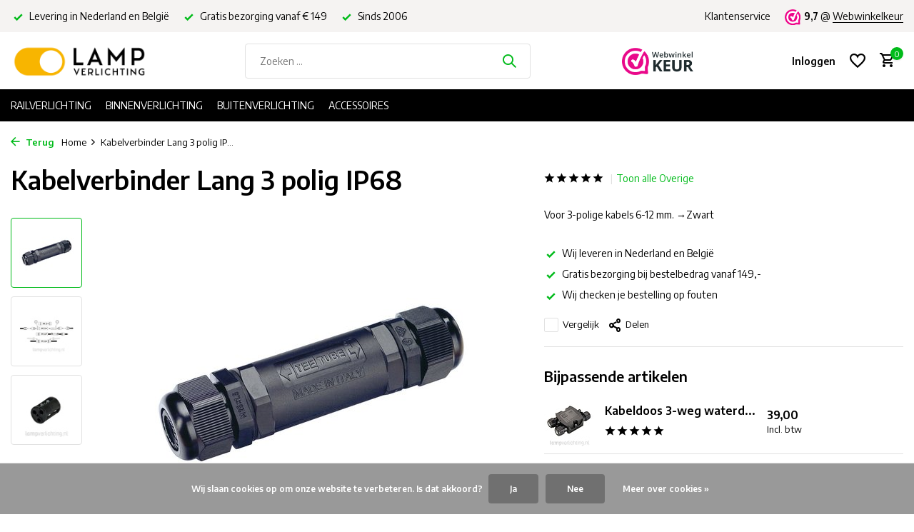

--- FILE ---
content_type: text/html;charset=utf-8
request_url: https://www.lampverlichting.nl/kabelverbinder-lang-3-polig-ip68.html
body_size: 12740
content:
<!DOCTYPE html>
<html lang="nl">
  <head>
        <meta charset="utf-8"/>
<!-- [START] 'blocks/head.rain' -->
<!--

  (c) 2008-2026 Lightspeed Netherlands B.V.
  http://www.lightspeedhq.com
  Generated: 30-01-2026 @ 11:29:23

-->
<link rel="canonical" href="https://www.lampverlichting.nl/kabelverbinder-lang-3-polig-ip68.html"/>
<link rel="alternate" href="https://www.lampverlichting.nl/index.rss" type="application/rss+xml" title="Nieuwe producten"/>
<link href="https://cdn.webshopapp.com/assets/cookielaw.css?2025-02-20" rel="stylesheet" type="text/css"/>
<meta name="robots" content="noodp,noydir"/>
<meta name="google-site-verification" content="ufrfixkHMG5NCymAPV3IkgtpjltzhzOqJSm-_v0-mUQ"/>
<meta property="og:url" content="https://www.lampverlichting.nl/kabelverbinder-lang-3-polig-ip68.html?source=facebook"/>
<meta property="og:site_name" content="LampVerlichting.nl"/>
<meta property="og:title" content="Kabelverbinder Lang 3 polig IP68  - Waterdichte verbinder voor buiten"/>
<meta property="og:description" content="3-polige kabelverbinder ✓ Voor waterdicht koppelen van kabels ✓ Geschikt voor kabels van 6 tot 12 mm ✓ Beschermingsklasse IP68 ✓ Direct leverbaar"/>
<meta property="og:image" content="https://cdn.webshopapp.com/shops/86430/files/324612707/kabelverbinder-lang-3-polig-ip68.jpg"/>
<script src="https://app.dmws.plus/shop-assets/86430/dmws-plus-loader.js?id=7396db1ab319746c7a6f40207d9aafa8"></script>
<!--[if lt IE 9]>
<script src="https://cdn.webshopapp.com/assets/html5shiv.js?2025-02-20"></script>
<![endif]-->
<!-- [END] 'blocks/head.rain' -->
    <title>Kabelverbinder Lang 3 polig IP68  - Waterdichte verbinder voor buiten - LampVerlichting.nl</title>
    <meta name="description" content="3-polige kabelverbinder ✓ Voor waterdicht koppelen van kabels ✓ Geschikt voor kabels van 6 tot 12 mm ✓ Beschermingsklasse IP68 ✓ Direct leverbaar" />
    <meta name="keywords" content="Kabelverbinder, Lang, 3, polig, IP68" />
    <meta http-equiv="X-UA-Compatible" content="IE=edge">
    <meta name="viewport" content="width=device-width, initial-scale=1.0, maximum-scale=5.0, user-scalable=no">
    <meta name="apple-mobile-web-app-capable" content="yes">
    <meta name="apple-mobile-web-app-status-bar-style" content="black">

    <link rel="shortcut icon" href="https://cdn.webshopapp.com/shops/86430/themes/175411/v/2370147/assets/favicon.ico?20240711124801" type="image/x-icon" />
    <link rel="preconnect" href="https://fonts.gstatic.com" />
    <link rel="dns-prefetch" href="https://fonts.gstatic.com">
    <link rel="preconnect" href="https://fonts.googleapis.com">
		<link rel="dns-prefetch" href="https://fonts.googleapis.com">
		<link rel="preconnect" href="https://ajax.googleapis.com">
		<link rel="dns-prefetch" href="https://ajax.googleapis.com">
		<link rel="preconnect" href="https://cdn.webshopapp.com/">
		<link rel="dns-prefetch" href="https://cdn.webshopapp.com/">
    
                        <link rel="preload" href="https://fonts.googleapis.com/css2?family=Encode+Sans:wght@300;400;600&family=Encode+Sans:wght@600&display=swap" as="style" />
    <link rel="preload" href="https://cdn.webshopapp.com/shops/86430/themes/175411/assets/bootstrap-min.css?20260128182935" as="style" />
    <link rel="preload" href="https://cdn.webshopapp.com/shops/86430/themes/175411/assets/owl-carousel-min.css?20260128182935" as="style" />
    <link rel="preload" href="https://cdn.jsdelivr.net/npm/@fancyapps/ui/dist/fancybox.css" as="style" />
    <link rel="preload" href="https://cdn.webshopapp.com/assets/gui-2-0.css?2025-02-20" as="style" />
    <link rel="preload" href="https://cdn.webshopapp.com/assets/gui-responsive-2-0.css?2025-02-20" as="style" />
        	<link rel="preload" href="https://cdn.webshopapp.com/shops/86430/themes/175411/assets/icomoon-medium.ttf?20260128182935" as="font" crossorigin>
        <link rel="preload" href="https://cdn.webshopapp.com/shops/86430/themes/175411/assets/style.css?20260128182935" as="style" />
    <link rel="preload" href="https://cdn.webshopapp.com/shops/86430/themes/175411/assets/custom.css?20260128182935" as="style" />
    
    <script src="https://cdn.webshopapp.com/assets/jquery-1-9-1.js?2025-02-20"></script>
            <link rel="preload" href="https://cdn.webshopapp.com/shops/86430/themes/175411/assets/bootstrap-min.js?20260128182935" as="script">
    <link rel="preload" href="https://cdn.webshopapp.com/assets/gui.js?2025-02-20" as="script">
    <link rel="preload" href="https://cdn.webshopapp.com/assets/gui-responsive-2-0.js?2025-02-20" as="script">
    <link rel="preload" href="https://cdn.webshopapp.com/shops/86430/themes/175411/assets/scripts.js?20260128182935" as="script">
    <link rel="preload" href="https://cdn.webshopapp.com/shops/86430/themes/175411/assets/global.js?20260128182935" as="script">
    
    <meta property="og:title" content="Kabelverbinder Lang 3 polig IP68  - Waterdichte verbinder voor buiten">
<meta property="og:type" content="website"> 
<meta property="og:site_name" content="LampVerlichting.nl">
<meta property="og:url" content="https://www.lampverlichting.nl/">
<meta property="og:image" content="https://cdn.webshopapp.com/shops/86430/files/324612707/1000x1000x2/kabelverbinder-lang-3-polig-ip68.jpg">
<meta name="twitter:title" content="Kabelverbinder Lang 3 polig IP68  - Waterdichte verbinder voor buiten">
<meta name="twitter:description" content="3-polige kabelverbinder ✓ Voor waterdicht koppelen van kabels ✓ Geschikt voor kabels van 6 tot 12 mm ✓ Beschermingsklasse IP68 ✓ Direct leverbaar">
<meta name="twitter:site" content="LampVerlichting.nl">
<meta name="twitter:card" content="https://cdn.webshopapp.com/shops/86430/themes/175411/v/2368802/assets/logo.png?20240708165643">
<meta name="twitter:image" content="https://cdn.webshopapp.com/shops/86430/themes/175411/assets/share-image.jpg?20260128182935">
<script type="application/ld+json">
  [
        {
      "@context": "https://schema.org/",
      "@type": "BreadcrumbList",
      "itemListElement":
      [
        {
          "@type": "ListItem",
          "position": 1,
          "item": {
            "@id": "https://www.lampverlichting.nl/",
            "name": "Home"
          }
        },
                {
          "@type": "ListItem",
          "position": 2,
          "item":	{
            "@id": "https://www.lampverlichting.nl/kabelverbinder-lang-3-polig-ip68.html",
            "name": "Kabelverbinder Lang 3 polig IP68"
          }
        }              ]
    },
            {
      "@context": "https://schema.org/",
      "@type": "Product", 
      "name": "Kabelverbinder Lang 3 polig IP68",
      "url": "https://www.lampverlichting.nl/kabelverbinder-lang-3-polig-ip68.html",
      "productID": "109288616",
            "description": "Voor 3-polige kabels 6-12 mm.<br />
→Zwart",      "image": [
            "https://cdn.webshopapp.com/shops/86430/files/324612707/1500x1500x2/kabelverbinder-lang-3-polig-ip68.jpg",            "https://cdn.webshopapp.com/shops/86430/files/324612707/1500x1500x2/kabelverbinder-lang-3-polig-ip68.jpg",            "https://cdn.webshopapp.com/shops/86430/files/324612707/1500x1500x2/kabelverbinder-lang-3-polig-ip68.jpg"            ],
      "gtin13": "4024163086417",      "mpn": "15.L.228.730",      "sku": "15.L.228.730",      "offers": {
        "@type": "Offer",
        "price": "25.90",
        "url": "https://www.lampverlichting.nl/kabelverbinder-lang-3-polig-ip68.html",
        "priceValidUntil": "2027-01-30",
        "priceCurrency": "EUR",
                "availability": "https://schema.org/InStock",
        "inventoryLevel": "969"
              }
          },
        {
      "@context": "https://schema.org/",
      "@type": "Organization",
      "url": "https://www.lampverlichting.nl/",
      "name": "LampVerlichting.nl",
      "legalName": "LampVerlichting.nl",
      "description": "3-polige kabelverbinder ✓ Voor waterdicht koppelen van kabels ✓ Geschikt voor kabels van 6 tot 12 mm ✓ Beschermingsklasse IP68 ✓ Direct leverbaar",
      "logo": "https://cdn.webshopapp.com/shops/86430/themes/175411/v/2368802/assets/logo.png?20240708165643",
      "image": "https://cdn.webshopapp.com/shops/86430/themes/175411/assets/share-image.jpg?20260128182935",
      "contactPoint": {
        "@type": "ContactPoint",
        "contactType": "Customer service",
        "telephone": ""
      },
      "address": {
        "@type": "PostalAddress",
        "streetAddress": "",
        "addressLocality": "",
        "postalCode": "",
        "addressCountry": "NL"
      }
      ,
      "aggregateRating": {
          "@type": "AggregateRating",
          "bestRating": "5",
          "worstRating": "1",
          "ratingValue": "9,7",
          "reviewCount": "1782",
          "url":"https://www.webwinkelkeur.nl/webshop/LampVerlichting-nl_1221328"
      }
          },
    { 
      "@context": "https://schema.org/", 
      "@type": "WebSite", 
      "url": "https://www.lampverlichting.nl/", 
      "name": "LampVerlichting.nl",
      "description": "3-polige kabelverbinder ✓ Voor waterdicht koppelen van kabels ✓ Geschikt voor kabels van 6 tot 12 mm ✓ Beschermingsklasse IP68 ✓ Direct leverbaar",
      "author": [
        {
          "@type": "Organization",
          "url": "https://www.dmws.nl/",
          "name": "DMWS BV",
          "address": {
            "@type": "PostalAddress",
            "streetAddress": "Wilhelmina plein 25",
            "addressLocality": "Eindhoven",
            "addressRegion": "NB",
            "postalCode": "5611 HG",
            "addressCountry": "NL"
          }
        }
      ]
    }      ]
</script>    
    <link rel="stylesheet" href="https://fonts.googleapis.com/css2?family=Encode+Sans:wght@300;400;600&family=Encode+Sans:wght@600&display=swap" type="text/css">
    <link rel="stylesheet" href="https://cdn.webshopapp.com/shops/86430/themes/175411/assets/bootstrap-min.css?20260128182935" type="text/css">
    <link rel="stylesheet" href="https://cdn.webshopapp.com/shops/86430/themes/175411/assets/owl-carousel-min.css?20260128182935" type="text/css">
    <link rel="stylesheet" href="https://cdn.jsdelivr.net/npm/@fancyapps/ui/dist/fancybox.css" type="text/css">
    <link rel="stylesheet" href="https://cdn.webshopapp.com/assets/gui-2-0.css?2025-02-20" type="text/css">
    <link rel="stylesheet" href="https://cdn.webshopapp.com/assets/gui-responsive-2-0.css?2025-02-20" type="text/css">
    <link rel="stylesheet" href="https://cdn.webshopapp.com/shops/86430/themes/175411/assets/style.css?20260128182935" type="text/css">
    <link rel="stylesheet" href="https://cdn.webshopapp.com/shops/86430/themes/175411/assets/custom.css?20260128182935" type="text/css">
  </head>
  <body>
    <aside id="cart" class="sidebar d-flex cart palette-bg-white"><div class="heading d-none d-sm-block"><i class="icon-x close"></i><h3>Mijn winkelwagen</h3></div><div class="heading d-sm-none palette-bg-accent-light mobile"><i class="icon-x close"></i><h3>Mijn winkelwagen</h3></div><div class="filledCart d-none"><ul class="list-cart list-inline mb-0 scrollbar"></ul><div class="totals-wrap"><p data-cart="total">Totaal (<span class="length">0</span>) producten<span class="amount">0,00</span></p><p data-cart="shipping" class="shipping d-none">Verzendkosten<span class="positive"><b>Gratis</b></span></p><p data-cart="vat">BTW<span>0,00</span></p><p class="free-shipping">Shop nog voor <b class="amount">149,00</b> en je bestelling wordt <b class="positive">Gratis</b> verzonden!</p><p class="total" data-cart="grand-total"><b>Totaalbedrag</b><span class="grey">Incl. btw</span><span><b>0,00</b></span></p></div><div class="continue d-flex align-items-center"><a href="https://www.lampverlichting.nl/cart/" class="button solid cta">BESTELLEN OF WIJZIGEN</a></div></div><p class="emptyCart align-items-center">Je hebt nog geen artikelen in je winkelwagen...</p><div class="bottom d-none d-sm-block"><div class="payments d-flex justify-content-center flex-wrap dmws-payments"><div class="d-flex align-items-center justify-content-center"><img class="lazy" src="https://cdn.webshopapp.com/shops/86430/themes/175411/assets/lazy-preload.jpg?20260128182935" data-src="https://cdn.webshopapp.com/assets/icon-payment-banktransfer.png?2025-02-20" alt="Bank transfer" height="16" width="37" /></div><div class="d-flex align-items-center justify-content-center"><img class="lazy" src="https://cdn.webshopapp.com/shops/86430/themes/175411/assets/lazy-preload.jpg?20260128182935" data-src="https://cdn.webshopapp.com/assets/icon-payment-paypal.png?2025-02-20" alt="PayPal" height="16" width="37" /></div><div class="d-flex align-items-center justify-content-center"><img class="lazy" src="https://cdn.webshopapp.com/shops/86430/themes/175411/assets/lazy-preload.jpg?20260128182935" data-src="https://cdn.webshopapp.com/assets/icon-payment-mistercash.png?2025-02-20" alt="Bancontact" height="16" width="37" /></div><div class="d-flex align-items-center justify-content-center"><img class="lazy" src="https://cdn.webshopapp.com/shops/86430/themes/175411/assets/lazy-preload.jpg?20260128182935" data-src="https://cdn.webshopapp.com/assets/icon-payment-ideal.png?2025-02-20" alt="iDEAL" height="16" width="37" /></div></div></div></aside><aside id="sidereview" class="sidebar d-flex palette-bg-white"><div class="heading d-none d-sm-block"><i class="icon-x close"></i><h3>Schrijf een review voor Kabelverbinder Lang 3 polig IP68</h3></div><div class="heading d-sm-none palette-bg-white"><i class="icon-x close"></i><h3>Schrijf een review voor Kabelverbinder Lang 3 polig IP68</h3></div><form action="https://www.lampverlichting.nl/account/reviewPost/109288616/" method="post" id="form-review"><input type="hidden" name="key" value="3484d3c327943488a8766f7163f1aaf0"><label for="review-form-score">Hoeveel sterren geef je dit product?</label><div class="d-flex align-items-center stars-wrap"><div class="d-flex align-items-center stars"><i class="icon-star active" data-stars="1"></i><i class="icon-star active" data-stars="2"></i><i class="icon-star active" data-stars="3"></i><i class="icon-star active" data-stars="4"></i><i class="icon-star active" data-stars="5"></i></div><span data-message="1" style="display: none;">Slecht</span><span data-message="2" style="display: none;">Matig</span><span data-message="3" style="display: none;">Gemiddeld</span><span data-message="4" style="display: none;">Goed!</span><span data-message="5">Uitstekend!</span></div><select id="review-form-score" name="score"><option value="1">1 Ster</option><option value="2">2 Ster(ren)</option><option value="3">3 Ster(ren)</option><option value="4">4 Ster(ren)</option><option value="5" selected="selected">5 Ster(ren)</option></select><div><label for="review-form-name">Naam *</label><input id="review-form-name" type="text" name="name" value="" required placeholder="Naam"></div><div><label for="review-form-email">E-mail <span>Je e-mailadres wordt niet gepubliceerd</span></label><input id="review-form-email" type="text" name="email" value="" placeholder="E-mail"></div><div><label for="review-form-review">Bericht *</label><textarea id="review-form-review" class="" name="review" required placeholder="Beoordelen"></textarea></div><button type="submit" class="button">Verstuur</button></form></aside><header id="variant-1" class="d-none d-md-block sticky"><div class="topbar palette-bg-light"><div class="container"><div class="row align-items-center justify-content-between"><div class="col-6 col-lg-5 col-xl-6"><div class="usp" data-total="3"><div class="list"><div class="item"><i class="icon-check"></i> Levering in Nederland en België</div><div class="item"><i class="icon-check"></i> Gratis bezorging vanaf € 149</div><div class="item"><i class="icon-check"></i> Sinds 2006</div></div></div></div><div class="col-6 col-lg-7 col-xl-6 d-flex justify-content-end right"><div><a href="/service">Klantenservice</a></div><div class="review-widget"><img class="lazy" src="https://cdn.webshopapp.com/shops/86430/themes/175411/assets/lazy-preload.jpg?20260128182935" data-src="https://cdn.webshopapp.com/shops/86430/themes/175411/v/2470153/assets/review-widget.png?20241108163305" alt="Review Logo" height="22" width="22" /><b>9,7</b><span class="d-none d-lg-inline"> @ <a href="https://www.webwinkelkeur.nl/webshop/LampVerlichting-nl_1221328" target="_blank">Webwinkelkeur</a></span></div></div></div></div></div><div class="sticky"><div class="overlay palette-bg-white"></div><div class="mainbar palette-bg-white"><div class="container"><div class="row align-items-center justify-content-between"><div class="col-12 d-flex align-items-center justify-content-between"><a href="https://www.lampverlichting.nl/" title="LampVerlichting.nl - Railverlichting - Binnenverlichting - Buitenverlichting" class="logo nf"><img src="https://cdn.webshopapp.com/shops/86430/themes/175411/v/2368802/assets/logo.png?20240708165643" alt="LampVerlichting.nl - Railverlichting - Binnenverlichting - Buitenverlichting" width="200" height="50" /></a><form action="https://www.lampverlichting.nl/search/" method="get" role="search" class="formSearch search-form default"><input type="text" name="q" autocomplete="off" value="" aria-label="Zoeken" placeholder="Zoeken ..." /><i class="icon-x"></i><button type="submit" class="search-btn" title="Zoeken"><i class="icon-search"></i></button><div class="search-results palette-bg-white"><div class="heading">Zoekresultaten voor '<span></span>'</div><ul class="list-inline list-results"></ul><ul class="list-inline list-products"></ul><a href="#" class="all">Bekijk alle resultaten</a></div></form><a href="https://www.webwinkelkeur.nl/webshop/LampVerlichting-nl_1221328" class="hallmark" title="Webwinkelkeur" target="_blank" rel="noopener"><img class="lazy" src="https://cdn.webshopapp.com/shops/86430/themes/175411/assets/lazy-preload.jpg?20260128182935" data-src="https://dashboard.webwinkelkeur.nl/banners/67/1221328/1731073823000.png" alt="Webwinkelkeur" title="Webwinkelkeur"  width="100" height="auto" /></a><div class="wrap-cart d-flex align-items-center"><div class="drop-down with-overlay account login"><div class="current"><a href="https://www.lampverlichting.nl/account/login/" aria-label="Mijn account" class="nf"><span class="d-lg-none"><i class="icon-account"></i></span><span class="d-none d-lg-block">Inloggen</span></a></div><div class="drop shadow d-none d-md-block"><ul class="list-inline mb-0"><li><i class="icon-check"></i> Maak een favorieten lijst</li><li><i class="icon-check"></i> Al je facturen op 1 plek</li><li><i class="icon-check"></i> Sla je winkelmandje op</li></ul><div class="d-flex align-items-center justify-content-between"><a href="https://www.lampverlichting.nl/account/login/" class="button">Inloggen</a><span>Nieuw? <a href="https://www.lampverlichting.nl/account/register/">Account aanmaken</a></span></div></div></div><div class="drop-down with-overlay account wishlist"><div class="current"><a href="https://www.lampverlichting.nl/account/login/" aria-label="Verlanglijst" class="nf"><span class="fs0">Verlanglijst</span><i class="icon-wishlist"></i></a></div><div class="drop shadow d-none d-md-block"><h4>Je verlanglijst is leeg..</h4><p>Log in en voeg producten toe door op het <i class="icon-wishlist"></i> icoon te klikken.</p><div class="d-flex align-items-center justify-content-between"><a href="https://www.lampverlichting.nl/account/login/" class="button">Inloggen</a><span>Nieuw? <a href="https://www.lampverlichting.nl/account/register/">Account aanmaken</a></span></div></div></div><a href="https://www.lampverlichting.nl/cart/" class="pos-r cart nf"><i class="icon-cart"></i><span class="count">0</span></a></div></div></div></div></div><div class="menubar palette-bg-black"><div class="container"><div class="row"><div class="col-12"><div class="menu d-none d-md-flex align-items-center default default standard "><ul class="list-inline mb-0"><li class="list-inline-item has-sub"><a href="https://www.lampverlichting.nl/railverlichting/">Railverlichting</a><ul class="sub palette-bg-dark"><li class=""><a href="https://www.lampverlichting.nl/railverlichting/railspots-1-fase/">Railspots 1-Fase</a></li><li class=""><a href="https://www.lampverlichting.nl/railverlichting/rails-1-fase-en-onderdelen/">Rails 1-Fase en onderdelen</a></li><li class=""><a href="https://www.lampverlichting.nl/railverlichting/lux-railspots/">Lux railspots</a></li><li class=""><a href="https://www.lampverlichting.nl/railverlichting/lux-rails-en-onderdelen/">Lux rails en onderdelen</a></li><li class=""><a href="https://www.lampverlichting.nl/railverlichting/railspots-3-fase/">Railspots 3-Fase</a></li><li class=""><a href="https://www.lampverlichting.nl/railverlichting/rails-3-fase-en-onderdelen/">Rails 3-Fase en onderdelen</a></li></ul></li><li class="list-inline-item has-sub"><a href="https://www.lampverlichting.nl/binnenverlichting/">Binnenverlichting</a><ul class="sub palette-bg-dark"><li class=""><a href="https://www.lampverlichting.nl/binnenverlichting/plafond-inbouwspots/">Plafond inbouwspots</a></li><li class=""><a href="https://www.lampverlichting.nl/binnenverlichting/wand-inbouwspots/">Wand inbouwspots</a></li><li class=""><a href="https://www.lampverlichting.nl/binnenverlichting/plafondlampen/">Plafondlampen</a></li><li class=""><a href="https://www.lampverlichting.nl/binnenverlichting/hanglampen/">Hanglampen</a></li><li class=""><a href="https://www.lampverlichting.nl/binnenverlichting/wandlampen/">Wandlampen</a></li><li class=""><a href="https://www.lampverlichting.nl/binnenverlichting/vloerspots/">Vloerspots</a></li><li class=""><a href="https://www.lampverlichting.nl/binnenverlichting/meubelverlichting/">Meubelverlichting</a></li><li class=""><a href="https://www.lampverlichting.nl/binnenverlichting/led-strips/">Led strips</a></li><li class=""><a href="https://www.lampverlichting.nl/binnenverlichting/theaterspots/">Theaterspots</a></li><li class=""><a href="https://www.lampverlichting.nl/binnenverlichting/displayverlichting/">Displayverlichting</a></li><li class=""><a href="https://www.lampverlichting.nl/binnenverlichting/schilderijverlichting/">Schilderijverlichting</a></li><li class=""><a href="https://www.lampverlichting.nl/binnenverlichting/badkamerverlichting/">Badkamerverlichting</a></li><li class=""><a href="https://www.lampverlichting.nl/binnenverlichting/kantoorverlichting/">Kantoorverlichting</a></li><li class=""><a href="https://www.lampverlichting.nl/binnenverlichting/winkelverlichting/">Winkelverlichting</a></li></ul></li><li class="list-inline-item has-sub"><a href="https://www.lampverlichting.nl/buitenverlichting/">Buitenverlichting</a><ul class="sub palette-bg-dark"><li class=""><a href="https://www.lampverlichting.nl/buitenverlichting/wandlampen-buiten/">Wandlampen buiten</a></li><li class=""><a href="https://www.lampverlichting.nl/buitenverlichting/wand-inbouwspots-buiten/">Wand inbouwspots buiten</a></li><li class=""><a href="https://www.lampverlichting.nl/buitenverlichting/staande-buitenlampen/">Staande buitenlampen</a></li><li class=""><a href="https://www.lampverlichting.nl/buitenverlichting/grondspots/">Grondspots</a></li><li class=""><a href="https://www.lampverlichting.nl/buitenverlichting/plafondlampen-buiten/">Plafondlampen buiten</a></li><li class=""><a href="https://www.lampverlichting.nl/buitenverlichting/plafond-inbouwspots-buiten/">Plafond inbouwspots buiten</a></li></ul></li><li class="list-inline-item has-sub"><a href="https://www.lampverlichting.nl/accessoires/">Accessoires</a><ul class="sub palette-bg-dark"><li class=""><a href="https://www.lampverlichting.nl/accessoires/led-lampen/">Led lampen</a></li><li class=""><a href="https://www.lampverlichting.nl/accessoires/led-dimmers/">Led dimmers</a></li><li class=""><a href="https://www.lampverlichting.nl/accessoires/transformatoren/">Transformatoren</a></li><li class=""><a href="https://www.lampverlichting.nl/accessoires/led-drivers/">Led drivers</a></li><li class=""><a href="https://www.lampverlichting.nl/accessoires/led-voedingen/">Led voedingen</a></li><li class=""><a href="https://www.lampverlichting.nl/accessoires/led-rgb-controllers/">Led RGB controllers</a></li><li class=""><a href="https://www.lampverlichting.nl/accessoires/armatuur-onderdelen/">Armatuur onderdelen</a></li><li class=""><a href="https://www.lampverlichting.nl/accessoires/theaterspot-onderdelen/">Theaterspot onderdelen</a></li><li class=""><a href="https://www.lampverlichting.nl/accessoires/overige/">Overige</a></li></ul></li></ul></div></div></div></div></div></div><div class="spacetop"></div></header><header id="mobile-variant-4" class="d-md-none mobile-header sticky"><div class="overlay palette-bg-white"></div><div class="top shadow palette-bg-white"><div class="container"><div class="row"><div class="col-12 d-flex align-items-center justify-content-between"><div class="d-md-none mobile-menu"><i class="icon-menu"></i><div class="menu-wrapper"><div class="d-flex align-items-center justify-content-between heading palette-bg-accent-light"><span>Menu</span><i class="icon-x"></i></div><ul class="list-inline mb-0 palette-bg-white"><li class="categories images"><a href="https://www.lampverlichting.nl/catalog/" data-title="categorieën">Categorieën</a><div class="back">Terug naar <span></span></div><ul><li class="has-sub img"><a href="https://www.lampverlichting.nl/railverlichting/" class="nf" data-title="railverlichting"><img src="https://cdn.webshopapp.com/shops/86430/files/411264928/30x40x3/image.jpg" alt="Railverlichting" height="40" width="30" />Railverlichting<i class="icon-chevron-down"></i></a><ul class="sub"><li class=""><a href="https://www.lampverlichting.nl/railverlichting/railspots-1-fase/" data-title="railspots 1-fase">Railspots 1-Fase</a></li><li class=""><a href="https://www.lampverlichting.nl/railverlichting/rails-1-fase-en-onderdelen/" data-title="rails 1-fase en onderdelen">Rails 1-Fase en onderdelen</a></li><li class=""><a href="https://www.lampverlichting.nl/railverlichting/lux-railspots/" data-title="lux railspots">Lux railspots</a></li><li class=""><a href="https://www.lampverlichting.nl/railverlichting/lux-rails-en-onderdelen/" data-title="lux rails en onderdelen">Lux rails en onderdelen</a></li><li class=""><a href="https://www.lampverlichting.nl/railverlichting/railspots-3-fase/" data-title="railspots 3-fase">Railspots 3-Fase</a></li><li class=""><a href="https://www.lampverlichting.nl/railverlichting/rails-3-fase-en-onderdelen/" data-title="rails 3-fase en onderdelen">Rails 3-Fase en onderdelen</a></li></ul></li><li class="has-sub img"><a href="https://www.lampverlichting.nl/binnenverlichting/" class="nf" data-title="binnenverlichting"><img src="https://cdn.webshopapp.com/shops/86430/files/410721161/30x40x3/image.jpg" alt="Binnenverlichting" height="40" width="30" />Binnenverlichting<i class="icon-chevron-down"></i></a><ul class="sub"><li class=""><a href="https://www.lampverlichting.nl/binnenverlichting/plafond-inbouwspots/" data-title="plafond inbouwspots">Plafond inbouwspots</a></li><li class=""><a href="https://www.lampverlichting.nl/binnenverlichting/wand-inbouwspots/" data-title="wand inbouwspots">Wand inbouwspots</a></li><li class=""><a href="https://www.lampverlichting.nl/binnenverlichting/plafondlampen/" data-title="plafondlampen">Plafondlampen</a></li><li class=""><a href="https://www.lampverlichting.nl/binnenverlichting/hanglampen/" data-title="hanglampen">Hanglampen</a></li><li class=""><a href="https://www.lampverlichting.nl/binnenverlichting/wandlampen/" data-title="wandlampen">Wandlampen</a></li><li class=""><a href="https://www.lampverlichting.nl/binnenverlichting/vloerspots/" data-title="vloerspots">Vloerspots</a></li><li class=""><a href="https://www.lampverlichting.nl/binnenverlichting/meubelverlichting/" data-title="meubelverlichting">Meubelverlichting</a></li><li class=""><a href="https://www.lampverlichting.nl/binnenverlichting/led-strips/" data-title="led strips">Led strips</a></li><li class=""><a href="https://www.lampverlichting.nl/binnenverlichting/theaterspots/" data-title="theaterspots">Theaterspots</a></li><li class=""><a href="https://www.lampverlichting.nl/binnenverlichting/displayverlichting/" data-title="displayverlichting">Displayverlichting</a></li><li class=""><a href="https://www.lampverlichting.nl/binnenverlichting/schilderijverlichting/" data-title="schilderijverlichting">Schilderijverlichting</a></li><li class=""><a href="https://www.lampverlichting.nl/binnenverlichting/badkamerverlichting/" data-title="badkamerverlichting">Badkamerverlichting</a></li><li class=""><a href="https://www.lampverlichting.nl/binnenverlichting/kantoorverlichting/" data-title="kantoorverlichting">Kantoorverlichting</a></li><li class=""><a href="https://www.lampverlichting.nl/binnenverlichting/winkelverlichting/" data-title="winkelverlichting">Winkelverlichting</a></li></ul></li><li class="has-sub img"><a href="https://www.lampverlichting.nl/buitenverlichting/" class="nf" data-title="buitenverlichting"><img src="https://cdn.webshopapp.com/shops/86430/files/411283390/30x40x3/image.jpg" alt="Buitenverlichting" height="40" width="30" />Buitenverlichting<i class="icon-chevron-down"></i></a><ul class="sub"><li class=""><a href="https://www.lampverlichting.nl/buitenverlichting/wandlampen-buiten/" data-title="wandlampen buiten">Wandlampen buiten</a></li><li class=""><a href="https://www.lampverlichting.nl/buitenverlichting/wand-inbouwspots-buiten/" data-title="wand inbouwspots buiten">Wand inbouwspots buiten</a></li><li class=""><a href="https://www.lampverlichting.nl/buitenverlichting/staande-buitenlampen/" data-title="staande buitenlampen">Staande buitenlampen</a></li><li class=""><a href="https://www.lampverlichting.nl/buitenverlichting/grondspots/" data-title="grondspots">Grondspots</a></li><li class=""><a href="https://www.lampverlichting.nl/buitenverlichting/plafondlampen-buiten/" data-title="plafondlampen buiten">Plafondlampen buiten</a></li><li class=""><a href="https://www.lampverlichting.nl/buitenverlichting/plafond-inbouwspots-buiten/" data-title="plafond inbouwspots buiten">Plafond inbouwspots buiten</a></li></ul></li><li class="has-sub img"><a href="https://www.lampverlichting.nl/accessoires/" class="nf" data-title="accessoires"><img src="https://cdn.webshopapp.com/shops/86430/files/411291088/30x40x3/image.jpg" alt="Accessoires" height="40" width="30" />Accessoires<i class="icon-chevron-down"></i></a><ul class="sub"><li class=""><a href="https://www.lampverlichting.nl/accessoires/led-lampen/" data-title="led lampen">Led lampen</a></li><li class=""><a href="https://www.lampverlichting.nl/accessoires/led-dimmers/" data-title="led dimmers">Led dimmers</a></li><li class=""><a href="https://www.lampverlichting.nl/accessoires/transformatoren/" data-title="transformatoren">Transformatoren</a></li><li class=""><a href="https://www.lampverlichting.nl/accessoires/led-drivers/" data-title="led drivers">Led drivers</a></li><li class=""><a href="https://www.lampverlichting.nl/accessoires/led-voedingen/" data-title="led voedingen">Led voedingen</a></li><li class=""><a href="https://www.lampverlichting.nl/accessoires/led-rgb-controllers/" data-title="led rgb controllers">Led RGB controllers</a></li><li class=""><a href="https://www.lampverlichting.nl/accessoires/armatuur-onderdelen/" data-title="armatuur onderdelen">Armatuur onderdelen</a></li><li class=""><a href="https://www.lampverlichting.nl/accessoires/theaterspot-onderdelen/" data-title="theaterspot onderdelen">Theaterspot onderdelen</a></li><li class=""><a href="https://www.lampverlichting.nl/accessoires/overige/" data-title="overige">Overige</a></li></ul></li></ul></li></ul></div></div><a href="https://www.lampverlichting.nl/" title="LampVerlichting.nl - Railverlichting - Binnenverlichting - Buitenverlichting" class="logo nf"><img src="https://cdn.webshopapp.com/shops/86430/themes/175411/v/2368802/assets/logo.png?20240708165643" alt="LampVerlichting.nl - Railverlichting - Binnenverlichting - Buitenverlichting" width="200" height="50" /></a><div class="review-widget"><img class="lazy" src="https://cdn.webshopapp.com/shops/86430/themes/175411/assets/lazy-preload.jpg?20260128182935" data-src="https://cdn.webshopapp.com/shops/86430/themes/175411/v/2470153/assets/review-widget.png?20241108163305" alt="Review Logo" height="22" width="22" /><b>9,7</b><span class="d-none d-lg-inline"> @ <a href="https://www.webwinkelkeur.nl/webshop/LampVerlichting-nl_1221328" target="_blank">Webwinkelkeur</a></span></div><div class="wrap-cart d-flex align-items-center"><div class="drop-down with-overlay account login"><div class="current"><a href="https://www.lampverlichting.nl/account/login/" aria-label="Mijn account" class="nf"><span class="d-lg-none"><i class="icon-account"></i></span><span class="d-none d-lg-block">Inloggen</span></a></div><div class="drop shadow d-none d-md-block"><ul class="list-inline mb-0"><li><i class="icon-check"></i> Maak een favorieten lijst</li><li><i class="icon-check"></i> Al je facturen op 1 plek</li><li><i class="icon-check"></i> Sla je winkelmandje op</li></ul><div class="d-flex align-items-center justify-content-between"><a href="https://www.lampverlichting.nl/account/login/" class="button">Inloggen</a><span>Nieuw? <a href="https://www.lampverlichting.nl/account/register/">Account aanmaken</a></span></div></div></div><div class="drop-down with-overlay account wishlist"><div class="current"><a href="https://www.lampverlichting.nl/account/login/" aria-label="Verlanglijst" class="nf"><span class="fs0">Verlanglijst</span><i class="icon-wishlist"></i></a></div><div class="drop shadow d-none d-md-block"><h4>Je verlanglijst is leeg..</h4><p>Log in en voeg producten toe door op het <i class="icon-wishlist"></i> icoon te klikken.</p><div class="d-flex align-items-center justify-content-between"><a href="https://www.lampverlichting.nl/account/login/" class="button">Inloggen</a><span>Nieuw? <a href="https://www.lampverlichting.nl/account/register/">Account aanmaken</a></span></div></div></div><a href="https://www.lampverlichting.nl/cart/" class="pos-r cart nf"><i class="icon-cart"></i><span class="count">0</span></a></div></div></div></div></div><div class="sub palette-bg-white shadow"><div class="container"><div class="row align-items-center justify-content-between"><div class="col-12"><div class="search-m big"></div><div class="usp" data-total="3"><div class="list"><div class="item"><i class="icon-check"></i> Levering in Nederland en België</div><div class="item"><i class="icon-check"></i> Gratis bezorging vanaf € 149</div><div class="item"><i class="icon-check"></i> Sinds 2006</div></div></div></div></div></div></div></header><nav class="breadcrumbs"><div class="container"><div class="row"><div class="col-12"><ol class="d-flex align-items-center flex-wrap"><li class="accent"><a href="javascript: history.go(-1)"><i class="icon-arrow"></i> Terug</a></li><li class="item icon"><a href="https://www.lampverlichting.nl/">Home <i class="icon-chevron-down"></i></a></li><li class="item">Kabelverbinder Lang 3 polig IP...</li></ol></div></div></div></nav><div class="popup custom images"><div class="container"><div class="wrap d-flex"><i class="icon-x"></i><div class="content"><div class="slider owl-carousel dots"><div class="image d-flex align-items-center justify-content-center"><img 
                   alt="Kabelverbinder Lang 3 polig IP68"
                   title="Kabelverbinder Lang 3 polig IP68"
                   class="lazy owl-lazy"
                   src="https://cdn.webshopapp.com/shops/86430/themes/175411/assets/lazy-preload.jpg?20260128182935"
                   data-src="https://cdn.webshopapp.com/shops/86430/files/324612707/1280x1000x3/kabelverbinder-lang-3-polig-ip68.jpg"
                   data-srcset="https://cdn.webshopapp.com/shops/86430/files/324612707/1280x1000x3/kabelverbinder-lang-3-polig-ip68.jpg 1x, https://cdn.webshopapp.com/shops/86430/files/324612707/2560x2000x3/kabelverbinder-lang-3-polig-ip68.jpg 2x"
                   data-sizes="1280w"
                   width="1280"
                   height="1000"
                 /></div><div class="image d-flex align-items-center justify-content-center"><img 
                   alt="Kabelverbinder Lang 3 polig IP68"
                   title="Kabelverbinder Lang 3 polig IP68"
                   class="lazy owl-lazy"
                   src="https://cdn.webshopapp.com/shops/86430/themes/175411/assets/lazy-preload.jpg?20260128182935"
                   data-src="https://cdn.webshopapp.com/shops/86430/files/432896945/1280x1000x3/kabelverbinder-lang-3-polig-ip68.jpg"
                   data-srcset="https://cdn.webshopapp.com/shops/86430/files/432896945/1280x1000x3/kabelverbinder-lang-3-polig-ip68.jpg 1x, https://cdn.webshopapp.com/shops/86430/files/432896945/2560x2000x3/kabelverbinder-lang-3-polig-ip68.jpg 2x"
                   data-sizes="1280w"
                   width="1280"
                   height="1000"
                 /></div><div class="image d-flex align-items-center justify-content-center"><img 
                   alt="Kabelverbinder Lang 3 polig IP68"
                   title="Kabelverbinder Lang 3 polig IP68"
                   class="lazy owl-lazy"
                   src="https://cdn.webshopapp.com/shops/86430/themes/175411/assets/lazy-preload.jpg?20260128182935"
                   data-src="https://cdn.webshopapp.com/shops/86430/files/324612392/1280x1000x3/kabelverbinder-lang-3-polig-ip68.jpg"
                   data-srcset="https://cdn.webshopapp.com/shops/86430/files/324612392/1280x1000x3/kabelverbinder-lang-3-polig-ip68.jpg 1x, https://cdn.webshopapp.com/shops/86430/files/324612392/2560x2000x3/kabelverbinder-lang-3-polig-ip68.jpg 2x"
                   data-sizes="1280w"
                   width="1280"
                   height="1000"
                 /></div></div><h3>Kabelverbinder Lang 3 polig IP68</h3><div class="link"><i class="icon-arrow"></i> Terug naar Product</div></div></div></div></div><article id="product"><div class="container"><div class="row content"><div class="col-12 col-md-6 col-lg-7"><h1 class="h1">Kabelverbinder Lang 3 polig IP68</h1><div class="images d-flex fullwidth"><div class="thumbs d-none d-md-block"><div class="wrap"><div class="owl-carousel"><div class="item"><img 
                       alt="Kabelverbinder Lang 3 polig IP68"
                       title="Kabelverbinder Lang 3 polig IP68"
                       class="lazy owl-lazy"
                       src="https://cdn.webshopapp.com/shops/86430/themes/175411/assets/lazy-preload.jpg?20260128182935"
                       data-src="https://cdn.webshopapp.com/shops/86430/files/324612707/78x78x2/kabelverbinder-lang-3-polig-ip68.jpg"
                       data-srcset="https://cdn.webshopapp.com/shops/86430/files/324612707/78x78x2/kabelverbinder-lang-3-polig-ip68.jpg 1x, https://cdn.webshopapp.com/shops/86430/files/324612707/156x156x2/kabelverbinder-lang-3-polig-ip68.jpg 2x"
                       data-sizes="78w"
                       width="78"
                       height="78"
                     /></div><div class="item"><img 
                       alt="Kabelverbinder Lang 3 polig IP68"
                       title="Kabelverbinder Lang 3 polig IP68"
                       class="lazy owl-lazy"
                       src="https://cdn.webshopapp.com/shops/86430/themes/175411/assets/lazy-preload.jpg?20260128182935"
                       data-src="https://cdn.webshopapp.com/shops/86430/files/432896945/78x78x2/kabelverbinder-lang-3-polig-ip68.jpg"
                       data-srcset="https://cdn.webshopapp.com/shops/86430/files/432896945/78x78x2/kabelverbinder-lang-3-polig-ip68.jpg 1x, https://cdn.webshopapp.com/shops/86430/files/432896945/156x156x2/kabelverbinder-lang-3-polig-ip68.jpg 2x"
                       data-sizes="78w"
                       width="78"
                       height="78"
                     /></div><div class="item"><img 
                       alt="Kabelverbinder Lang 3 polig IP68"
                       title="Kabelverbinder Lang 3 polig IP68"
                       class="lazy owl-lazy"
                       src="https://cdn.webshopapp.com/shops/86430/themes/175411/assets/lazy-preload.jpg?20260128182935"
                       data-src="https://cdn.webshopapp.com/shops/86430/files/324612392/78x78x2/kabelverbinder-lang-3-polig-ip68.jpg"
                       data-srcset="https://cdn.webshopapp.com/shops/86430/files/324612392/78x78x2/kabelverbinder-lang-3-polig-ip68.jpg 1x, https://cdn.webshopapp.com/shops/86430/files/324612392/156x156x2/kabelverbinder-lang-3-polig-ip68.jpg 2x"
                       data-sizes="78w"
                       width="78"
                       height="78"
                     /></div></div></div></div><div class="images-wrap"><div class="slider owl-carousel dots"><div class="image d-flex align-items-center justify-content-center"><img 
                       alt="Kabelverbinder Lang 3 polig IP68"
                       title="Kabelverbinder Lang 3 polig IP68"
                       class="lazy owl-lazy"
                       src="https://cdn.webshopapp.com/shops/86430/themes/175411/assets/lazy-preload.jpg?20260128182935"
                       data-src="https://cdn.webshopapp.com/shops/86430/files/324612707/600x465x3/kabelverbinder-lang-3-polig-ip68.jpg"
                       data-srcset="https://cdn.webshopapp.com/shops/86430/files/324612707/600x465x3/kabelverbinder-lang-3-polig-ip68.jpg 1x, https://cdn.webshopapp.com/shops/86430/files/324612707/1200x930x3/kabelverbinder-lang-3-polig-ip68.jpg 2x"
                       data-sizes="600w"
                       width="600"
                       height="465"
                     /></div><div class="image d-flex align-items-center justify-content-center"><img 
                       alt="Kabelverbinder Lang 3 polig IP68"
                       title="Kabelverbinder Lang 3 polig IP68"
                       class="lazy owl-lazy"
                       src="https://cdn.webshopapp.com/shops/86430/themes/175411/assets/lazy-preload.jpg?20260128182935"
                       data-src="https://cdn.webshopapp.com/shops/86430/files/432896945/600x465x3/kabelverbinder-lang-3-polig-ip68.jpg"
                       data-srcset="https://cdn.webshopapp.com/shops/86430/files/432896945/600x465x3/kabelverbinder-lang-3-polig-ip68.jpg 1x, https://cdn.webshopapp.com/shops/86430/files/432896945/1200x930x3/kabelverbinder-lang-3-polig-ip68.jpg 2x"
                       data-sizes="600w"
                       width="600"
                       height="465"
                     /></div><div class="image d-flex align-items-center justify-content-center"><img 
                       alt="Kabelverbinder Lang 3 polig IP68"
                       title="Kabelverbinder Lang 3 polig IP68"
                       class="lazy owl-lazy"
                       src="https://cdn.webshopapp.com/shops/86430/themes/175411/assets/lazy-preload.jpg?20260128182935"
                       data-src="https://cdn.webshopapp.com/shops/86430/files/324612392/600x465x3/kabelverbinder-lang-3-polig-ip68.jpg"
                       data-srcset="https://cdn.webshopapp.com/shops/86430/files/324612392/600x465x3/kabelverbinder-lang-3-polig-ip68.jpg 1x, https://cdn.webshopapp.com/shops/86430/files/324612392/1200x930x3/kabelverbinder-lang-3-polig-ip68.jpg 2x"
                       data-sizes="600w"
                       width="600"
                       height="465"
                     /></div></div></div></div><div class="tabs d-none d-md-block"><ul class="d-none d-md-flex align-items-center flex-wrap nav"><li><a href="#description" class="active">Productomschrijving</a></li><li><a href="#specs">Specificaties</a></li><li class="review"><a href="#reviews">Reviews</a></li></ul><div id="description" class="description"><b class="d-md-none">Productomschrijving<i class="icon-chevron-down d-md-none"></i></b><div class="main"><ul><li>3-polige kabelverbinder voor het waterdicht koppelen van kabels</li><li>Voor kabels met doorsnede 6 tot 12 mm<br /><br /></li></ul><h3>Technische informatie</h3><p>Totaal: L=12,2cm  Ø=2,7cm <br />Kabeldikte buitenzijde: minimaal 5mm / maximaal 13mm <br />Koperdraaddikte: maximaal 3,5mm² <br />Materiaal: kunststof (zwart) <br />Uitvoering: 3-polig <br />Geen giethars nodig <br />Beschermingsklasse: II-IP68 <br />Productgewicht: 0,05 kg<br /><br /></p><h3>Vragen</h3><p>Neem gerust contact met ons op als je vragen hebt over deze Kabelverbinder 3-polig IP68.<br /><br /></p><p><a title="Stel je vraag over Kabelverbinder 3-polig IP68" href="/service/lichtadvies/"><img src="https://static.webshopapp.com/shops/086430/files/178468136/vraag-advies.jpg" alt="Stel je vraag over Kabelverbinder 3-polig IP68" width="170" height="40" /></a></p></div></div><div id="specs" class="specs dmws-specs"><h3>Specificaties<i class="icon-chevron-down d-md-none"></i></h3><div><dl><div><dt>Artikelnummer
                        <dd>15.L.228.730</dd></div></dl></div></div></div></div><div class="col-12 col-md-6 col-lg-5 sidebar"><div class="column-wrap sticky"><div class="meta d-flex align-items-center flex-wrap"><a href="#reviews" class="d-flex"><div class="stars"><i class="icon-star"></i><i class="icon-star"></i><i class="icon-star"></i><i class="icon-star"></i><i class="icon-star"></i></div></a><a href="https://www.lampverlichting.nl/accessoires/overige/" class="link">Toon alle Overige</a></div><div class="d-md-none"><div class="price"><div class="d-flex align-items-center flex-wrap"><span class="current">25,90</span><div class="stock instock">
                                                Op voorraad
                                          </div></div><div class="vat">Incl. btw</div></div><b class="delivery">Levertijd 1 - 2 dagen</b></div><div class="short-desc">Voor 3-polige kabels 6-12 mm.
→Zwart</div><form action="https://www.lampverlichting.nl/cart/add/220993990/" id="product_configure_form" method="post" class="openCart custom"><input type="hidden" name="bundle_id" id="product_configure_bundle_id" value=""><div class="price d-none d-md-block"><div class="d-flex align-items-center flex-wrap"><span class="current">25,90</span><div class="stock instock">
                                                              Op voorraad
							                                          </div></div><div class="vat">Incl. btw</div></div><b class="delivery d-none d-md-block">Levertijd 1 - 2 dagen</b><div class="volume-discount"><b>Volume voordeel:</b><ul class="d-flex flex-wrap justify-content-between"><li>Koop 5 voor <b>24,61</b> per stuk en bespaar <span>-5%</span></li></ul></div><div class="actions d-flex align-items-center"><label class="d-none" for="qty-109288616">Aantal</label><input type="number" name="quantity" data-field="quantity" value="1" min="1" id="qty-109288616" /><a href="javascript:;" onclick="$('#product_configure_form').submit();" class="button cta solid" aria-label="IN WINKELWAGEN">IN WINKELWAGEN</a><a href="https://www.lampverlichting.nl/account/login/" class="add-to-wishlist" aria-label="Verlanglijst"><i class="icon-wishlist"></i></a></div></form><div class="usps"><ul><li><a href="service/shipping-returns"><i class="icon-check"></i>Wij leveren in Nederland en België</a></li><li><a href="service/shipping-returns"><i class="icon-check"></i>Gratis bezorging bij bestelbedrag vanaf 149,-</a></li><li><a href="service/bestelling-check"><i class="icon-check"></i>Wij checken je bestelling op fouten</a></li></ul></div><div class="d-flex align-items-center"><div class="check"><label for="add-compare-109288616" class="compare d-flex align-center"><input class="compare-check" id="add-compare-109288616" type="checkbox" value="" data-add-url="https://www.lampverlichting.nl/compare/add/220993990/" data-del-url="https://www.lampverlichting.nl/compare/delete/220993990/" data-id="109288616" ><span class="checkmark"></span><i class="icon-check"></i> Vergelijk
        </label></div><div class="share"><ul class="d-flex align-items-center"><li class="mail"><a href="/cdn-cgi/l/email-protection#[base64]"><i class="icon-email"></i></a></li><li class="fb"><a onclick="return !window.open(this.href,'Kabelverbinder Lang 3 polig IP68', 'width=500,height=500')" target="_blank" rel="noopener" href="https://www.facebook.com/sharer/sharer.php?u=https://www.lampverlichting.nl/kabelverbinder-lang-3-polig-ip68.html"><i class="icon-facebook"></i></a></li><li class="tw"><a onclick="return !window.open(this.href,'Kabelverbinder Lang 3 polig IP68', 'width=500,height=500')" target="_blank" rel="noopener" href="https://twitter.com/home?status=https://www.lampverlichting.nl/kabelverbinder-lang-3-polig-ip68.html"><i class="icon-twitter"></i></a></li><li class="whatsapp"><a href="https://api.whatsapp.com/send?text=Kabelverbinder Lang 3 polig IP68%3A+https://www.lampverlichting.nl/kabelverbinder-lang-3-polig-ip68.html" target="_blank" rel="noopener"><i class="icon-whatsapp"></i></a></li><li class="pinterest"><a onclick="return !window.open(this.href,'Kabelverbinder Lang 3 polig IP68', 'width=500,height=500')" target="_blank" rel="noopener" href="https://pinterest.com/pin/create/button/?url=https://www.lampverlichting.nl/kabelverbinder-lang-3-polig-ip68.html&description=Voor 3-polige kabels 6-12 mm.<br />
→Zwart"><i class="icon-pinterest"></i></a></li></ul><div class="text d-flex align-items-center"><i class="icon-share"></i> Delen</div></div></div><div class="related"><h3>Bijpassende artikelen</h3><ul><li class="d-flex align-items-center"><a href="https://www.lampverlichting.nl/kabeldoos-3-weg-waterdicht-ip68.html" class="nf" aria-label="Bekijken Kabeldoos 3-weg waterdicht IP68"><img 
                   alt="Kabeldoos 3-weg waterdicht IP68"
                   title="Kabeldoos 3-weg waterdicht IP68"
                   class="lazy"
                   src="https://cdn.webshopapp.com/shops/86430/themes/175411/assets/lazy-preload.jpg?20260128182935"
                   data-src="https://cdn.webshopapp.com/shops/86430/files/64579494/85x70x3/kabeldoos-3-weg-waterdicht-ip68.jpg"
                   data-srcset="https://cdn.webshopapp.com/shops/86430/files/64579494/85x70x3/kabeldoos-3-weg-waterdicht-ip68.jpg 1x, https://cdn.webshopapp.com/shops/86430/files/64579494/170x140x3/kabeldoos-3-weg-waterdicht-ip68.jpg 2x"
                   data-sizes="85w"
                   width="85"
                   height="70"
                 /></a><div><h4><a href="https://www.lampverlichting.nl/kabeldoos-3-weg-waterdicht-ip68.html">Kabeldoos 3-weg waterd...</a></h4><div class="stars"><i class="icon-star"></i><i class="icon-star"></i><i class="icon-star"></i><i class="icon-star"></i><i class="icon-star"></i></div></div><div class="d-flex align-items-center justify-content-between right"><div class="price"><span class="h4">39,00</span><div class="vat">Incl. btw</div></div><form action="https://www.lampverlichting.nl/cart/add/50397988/" id="product_configure_form_28119002" method="post"><a href="javascript:;" class="button cta solid align-items-center" aria-label="IN WINKELWAGEN"><i class="icon-addtocart"></i></a></form></div></li></ul></div></div></div></div><div class="row"><div class="col-12 section reviews" id="reviews"><h3>Reviews<i class="icon-chevron-down d-md-none"></i></h3><div class="rating d-flex align-items-center"><div class="stars"><i class="icon-star"></i><i class="icon-star"></i><i class="icon-star"></i><i class="icon-star"></i><i class="icon-star"></i></div><span><strong>0</strong> / <sup>5</sup><span>Gebaseerd op 0 beoordelingen</span></span></div><div class="reviews-wrap"><p>Er zijn nog geen reviews geschreven over dit product..</p></div><a href="javascript:;" class="button create-review">Schrijf een productreview</a></div></div><div class="row"><div class="col-12 tags"><h3>Tags</h3><ul class="d-flex flex-wrap"><li><a href="https://www.lampverlichting.nl/tags/kabelmoffen/">kabelmoffen</a></li><li><a href="https://www.lampverlichting.nl/tags/kabelverbinders/">kabelverbinders</a></li></ul></div></div></div></article><article class="lastviewed"><div class="container"><div class="d-flex justify-content-between pos-r"><h4 class="h3">Eerder bekeken</h4></div><div class="row slider-recent-products scrollbar"><div class="product col-6 col-md-4 col-lg-3  variant-2" data-url="https://www.lampverlichting.nl/kabelverbinder-lang-3-polig-ip68.html"><div class="wrap d-flex flex-column"><a href="https://www.lampverlichting.nl/account/" class="add-to-wishlist" aria-label="Verlanglijst"><i class="icon-wishlist"></i></a><div class="image-wrap d-flex justify-content-center"><a href="https://www.lampverlichting.nl/kabelverbinder-lang-3-polig-ip68.html" title="Kabelverbinder Lang 3 polig IP68" class="nf"><img 
             alt="Kabelverbinder Lang 3 polig IP68"
             title="Kabelverbinder Lang 3 polig IP68"
             class="lazy"
             src="https://cdn.webshopapp.com/shops/86430/themes/175411/assets/lazy-preload.jpg?20260128182935"
             data-src="https://cdn.webshopapp.com/shops/86430/files/324612707/285x255x2/kabelverbinder-lang-3-polig-ip68.jpg"
             data-srcset="https://cdn.webshopapp.com/shops/86430/files/324612707/285x255x2/kabelverbinder-lang-3-polig-ip68.jpg 1x, https://cdn.webshopapp.com/shops/86430/files/324612707/570x510x2/kabelverbinder-lang-3-polig-ip68.jpg 2x"
             data-sizes="285w"
             width="285"
             height="255"
             data-fill="2"
           /></a></div><a href="https://www.lampverlichting.nl/kabelverbinder-lang-3-polig-ip68.html" title="Kabelverbinder Lang 3 polig IP68" class="h4">Kabelverbinder Lang 3 polig IP68</a><div class="meta d-flex"><div class="stars"><i class="icon-star"></i><i class="icon-star"></i><i class="icon-star"></i><i class="icon-star"></i><i class="icon-star"></i></div><div class="check"><label for="add-compare-109288616" class="compare d-flex align-center"><input class="compare-check" id="add-compare-109288616" type="checkbox" value="" data-add-url="https://www.lampverlichting.nl/compare/add/220993990/" data-del-url="https://www.lampverlichting.nl/compare/delete/220993990/" data-id="109288616" ><span class="checkmark"></span><i class="icon-check"></i> Vergelijk
            </label></div></div><p>Voor 3-polige kabels 6-12 mm.
→Zwart</p><div class="data d-flex"><div class="prices d-flex flex-wrap align-items-center"><span class="price">25,90 </span><span class="vat">Incl. btw</span></div></div></div></div></div></div></article><footer id="footer"><div class="footer-top palette-bg-light"><div class="container"><div class="row"><div class="col-6 col-md-3 image"><img class="lazy" src="https://cdn.webshopapp.com/shops/86430/themes/175411/assets/lazy-preload.jpg?20260128182935" data-src="https://cdn.webshopapp.com/shops/86430/themes/175411/v/2369950/assets/service-image.png?20240709172837" alt="LampVerlichting.nl Service" height="270" width="320" /></div><div class="col-6 col-md-3"><div class="h4">Onze klantenservice</div><p>Is er voor jou!</p></div><div class="col-12 col-sm-6 col-md-3"><div class="h4">Klanten waarderen ons!</div><div class="review-widget big d-flex align-items-center text-left"><span class="score">9,7<img class="lazy" src="https://cdn.webshopapp.com/shops/86430/themes/175411/assets/lazy-preload.jpg?20260128182935" data-src="https://cdn.webshopapp.com/shops/86430/themes/175411/v/2470153/assets/review-widget.png?20241108163305" alt="Review Logo" /></span><span>Wij scoren een <b>9,7</b> op <a target="_blank" href="https://www.webwinkelkeur.nl/webshop/LampVerlichting-nl_1221328">Webwinkelkeur</a></span></div></div><div class="col-12 col-sm-6 col-md-3"><div class="h4">Volg ons op</div><div class="d-flex socials"><a href="https://www.facebook.com/lampverlichting" target="_blank" rel="noopener" aria-label="Facebook"><i class="icon-facebook"></i></a><a href="https://x.com/lampverlichting" target="_blank" rel="noopener" aria-label="Twitter"><i class="icon-twitter"></i></a><a href="https://www.instagram.com/lampverlichting" target="_blank" rel="noopener" aria-label="Instagram"><i class="icon-instagram"></i></a><a href="https://www.pinterest.com/lampverlichting" target="_blank" rel="noopener" aria-label="Pinterest"><i class="icon-pinterest"></i></a><a href="https://www.youtube.com/@lampverlichting" target="_blank" rel="noopener" aria-label="Youtube"><i class="icon-youtube"></i></a></div></div></div></div></div><div class="footer-wrap palette-bg-white"><div class="container"><div class="row"><div class="col-12 col-md-3"><div class="h4">Klantenservice<i class="icon-chevron-down d-md-none"></i></div><ul class="list-inline"><li><a href="https://www.lampverlichting.nl/service/" title="Contact &amp; veelgestelde vragen" >Contact &amp; veelgestelde vragen</a></li><li><a href="https://www.lampverlichting.nl/service/shipping-returns/" title="Verzendkosten" >Verzendkosten</a></li><li><a href="https://www.lampverlichting.nl/service/payment-methods/" title="Betaalmogelijkheden" >Betaalmogelijkheden</a></li><li><a href="https://www.lampverlichting.nl/service/levertijd/" title="Levertijd" >Levertijd</a></li><li><a href="https://www.lampverlichting.nl/service/retourneren/" title="Retourneren" >Retourneren</a></li><li><a href="https://www.lampverlichting.nl/service/zakelijk-bestellen/" title="Zakelijk bestellen" >Zakelijk bestellen</a></li><li><a href="https://www.lampverlichting.nl/service/technische-informatie/" title="Technische informatie" >Technische informatie</a></li><li><a href="https://www.lampverlichting.nl/service/lichtadvies/" title="Lichtadvies" >Lichtadvies</a></li><li><a href="https://www.lampverlichting.nl/service/bestelling-check/" title="Bestelling-check" >Bestelling-check</a></li><li><a href="https://www.lampverlichting.nl/service/about/" title="Over ons" >Over ons</a></li><li><a href="https://www.lampverlichting.nl/service/general-terms-conditions/" title="Algemene voorwaarden" >Algemene voorwaarden</a></li><li><a href="https://www.lampverlichting.nl/service/privacy-policy/" title="Privacybeleid &amp; cookiegebruik" >Privacybeleid &amp; cookiegebruik</a></li><li><a href="https://www.lampverlichting.nl/service/klachten/" title="Klachten" >Klachten</a></li><li><a href="https://www.lampverlichting.nl/service/disclaimer/" title="Disclaimer" >Disclaimer</a></li><li><a href="https://www.lampverlichting.nl/sitemap/" title="Sitemap" >Sitemap</a></li></ul></div><div class="col-12 col-md-3"><div class="h4">Mijn account<i class="icon-chevron-down d-md-none"></i></div><ul class="list-inline"><li><a href="https://www.lampverlichting.nl/account/" title="Account aanmaken">Account aanmaken</a></li><li><a href="https://www.lampverlichting.nl/account/orders/" title="Mijn bestellingen">Mijn bestellingen</a></li><li><a href="https://www.lampverlichting.nl/account/wishlist/" title="Mijn verlanglijst">Mijn verlanglijst</a></li><li><a href="https://www.lampverlichting.nl/compare/">Vergelijk producten</a></li></ul></div><div class="col-12 col-md-3 information"><div class="h4">Informatie<i class="icon-chevron-down d-md-none"></i></div><ul class="list-inline"><li><a href="https://www.lampverlichting.nl/service/reviews/" title="Reviews">Reviews</a></li><li><a href="https://www.lampverlichting.nl/service/links/" title="Links">Links</a></li><li><a href="https://www.lampverlichting.nl/tags/" title="Tags">Tags</a></li></ul></div><div class="col-12 col-md-3"><div class="h4">Keurmerken</div><div><div class="hallmarks d-flex align-items-center"><a href="https://www.webwinkelkeur.nl/webshop/LampVerlichting-nl_1221328" title="Webwinkelkeur" target="_blank" rel="noopener"><img class="lazy" src="https://cdn.webshopapp.com/shops/86430/themes/175411/assets/lazy-preload.jpg?20260128182935" data-src="https://dashboard.webwinkelkeur.nl/banners/67/1221328/1731073823000.png" alt="Webwinkelkeur" title="Webwinkelkeur"  width="45" height="45" /></a></div><p>Lid van Webwinkel Keur</p></div></div></div><hr class="full-width" /></div><div class="copyright-payment"><div class="container"><div class="row align-items-center"><div class="col-12 col-md-4 d-flex align-items-center"><img class="lazy small-logo" src="https://cdn.webshopapp.com/shops/86430/themes/175411/assets/lazy-preload.jpg?20260128182935" data-src="https://cdn.webshopapp.com/shops/86430/themes/175411/v/2370148/assets/logo-footer.png?20240711124930" alt="Copyright logo" height="30" width="30" /><p class="copy dmws-copyright">© 2026 LampVerlichting.nl - Theme By <a href="https://www.dmws.nl/lightspeed-themes" target="_blank" rel="noopener">DMWS</a> x <a href="https://plus.dmws.nl/" title="Upgrade your theme with Plus+ for Lightspeed" target="_blank" rel="noopener">Plus+</a><a href="https://www.lampverlichting.nl/rss/" class="rss">RSS-feed</a></p></div><div class="col-4 text-center d-none d-md-block"><div class="review-widget big d-flex align-items-center text-left"><span class="score">9,7<img class="lazy" src="https://cdn.webshopapp.com/shops/86430/themes/175411/assets/lazy-preload.jpg?20260128182935" data-src="https://cdn.webshopapp.com/shops/86430/themes/175411/v/2470153/assets/review-widget.png?20241108163305" alt="Review Logo" /></span><span>Wij scoren een <b>9,7</b> op <a target="_blank" href="https://www.webwinkelkeur.nl/webshop/LampVerlichting-nl_1221328">Webwinkelkeur</a></span></div></div><div class="col-12 col-md-4"><div class="payments d-flex justify-content-center flex-wrap dmws-payments"><div class="d-flex align-items-center justify-content-center"><img class="lazy" src="https://cdn.webshopapp.com/shops/86430/themes/175411/assets/lazy-preload.jpg?20260128182935" data-src="https://cdn.webshopapp.com/assets/icon-payment-banktransfer.png?2025-02-20" alt="Bank transfer" height="16" width="37" /></div><div class="d-flex align-items-center justify-content-center"><img class="lazy" src="https://cdn.webshopapp.com/shops/86430/themes/175411/assets/lazy-preload.jpg?20260128182935" data-src="https://cdn.webshopapp.com/assets/icon-payment-paypal.png?2025-02-20" alt="PayPal" height="16" width="37" /></div><div class="d-flex align-items-center justify-content-center"><img class="lazy" src="https://cdn.webshopapp.com/shops/86430/themes/175411/assets/lazy-preload.jpg?20260128182935" data-src="https://cdn.webshopapp.com/assets/icon-payment-mistercash.png?2025-02-20" alt="Bancontact" height="16" width="37" /></div><div class="d-flex align-items-center justify-content-center"><img class="lazy" src="https://cdn.webshopapp.com/shops/86430/themes/175411/assets/lazy-preload.jpg?20260128182935" data-src="https://cdn.webshopapp.com/assets/icon-payment-ideal.png?2025-02-20" alt="iDEAL" height="16" width="37" /></div></div></div></div></div></div></div></footer><script data-cfasync="false" src="/cdn-cgi/scripts/5c5dd728/cloudflare-static/email-decode.min.js"></script><script>
  var baseUrl = 'https://www.lampverlichting.nl/';
  var baseDomain = '.lampverlichting.nl';
  var shopId = 86430;
  var collectionUrl = 'https://www.lampverlichting.nl/collection/';
  var cartURL = 'https://www.lampverlichting.nl/cart/';
  var cartAdd = 'https://www.lampverlichting.nl/cart/add/';
  var cartDelete = 'https://www.lampverlichting.nl/cart/delete/';
  var loginUrl = 'https://www.lampverlichting.nl/account/login/';
  var searchUrl = 'https://www.lampverlichting.nl/search/';
  var compareUrl = 'https://www.lampverlichting.nl/compare/?format=json';
  var notfound = 'Je winkelwagen is leeg.';
  var nobrands = 'Geen merken gevonden';
  var lazyPreload = 'https://cdn.webshopapp.com/shops/86430/themes/175411/assets/lazy-preload.jpg?20260128182935';
  var priceStatus = 'enabled';
	var loggedIn = 0;
	var shopCurrency = '€';
  var ajaxTranslations = {"Add to cart":"IN WINKELWAGEN","Wishlist":"Verlanglijst","Add to wishlist":"Aan verlanglijst toevoegen","Compare":"Vergelijk","Add to compare":"Toevoegen om te vergelijken","Brands":"Merken","Discount":"Extra korting","Delete":"Verwijderen","Total excl. VAT":"Totaal excl. btw","Shipping costs":"Verzendkosten","Total incl. VAT":"Totaal incl. btw","Excl. VAT":"Excl. btw","Read more":"Lees meer ...","Read less":"Lees minder","January":"Januari","February":"Februari","March":"Maart","April":"April","May":"Mei","June":"Juni","July":"Juli","August":"Augustus","September":"September","October":"Oktober","November":"November","December":"December","Sunday":"Zondag","Monday":"Maandag","Tuesday":"Dinsdag","Wednesday":"Woensdag","Thursday":"Donderdag","Friday":"Vrijdag","Saturday":"Zaterdag","Your review has been accepted for moderation.":"Bedankt voor je review! Binnen enkele dagen zal deze op de site worden getoond.","Order":"Order","Date":"Datum","Total":"Totaal","Status":"Status","View product":"Bekijk product","Awaiting payment":"In afwachting van betaling","Awaiting pickup":"Wacht op afhalen","Picked up":"Afgehaald","Shipped":"Verzonden","Quantity":"Aantal","Cancelled":"Geannuleerd","No products found":"Je winkelwagen is leeg","Awaiting shipment":"Wacht op verzending","No orders found":"No orders found","Additional costs":"Bijkomende kosten","Show more":"Toon meer","Show less":"TOON MINDER","By":"Door"};
	var mobileFilterBG = 'palette-bg-white';
	var articleDate = true  
  var openCart = false;
  var activateSideCart = 1;
	var enableWishlist = 1;
	var wishlistUrl = 'https://www.lampverlichting.nl/account/wishlist/?format=json';

      var showPrices = 1;
  
  var shopb2b = 0;
	var cartTax = 1;
	var freeShippingAmount = 149;
  
  var volumeDiscount = 'Koop [q] voor <b>[b]</b> per stuk en bespaar <span>[p]</span>';
	var validFor = 'Geldig voor';
	var noRewards = 'Geen beloningen beschikbaar voor deze order.';
	var apply = 'Toepassen';
	var points = 'punten';
	var showSecondImage = 1;
	var showCurrency =  ''  ;

	window.LS_theme = {
    "name":"Switch",
    "developer":"DMWS",
    "docs":"https://supportdmws.zendesk.com/hc/nl/sections/360005766879-Theme-Switch",
  }
</script><div class="popup newsletter"><div class="container"><div class="wrap d-flex"><i class="icon-x"></i><div class="image"><img class="lazy" src="https://cdn.webshopapp.com/shops/86430/themes/175411/assets/lazy-preload.jpg?20260128182935" data-src="https://cdn.webshopapp.com/shops/86430/themes/175411/assets/newsletter-image.jpg?20260128182935" alt="" /></div><div class="content"><form id="formNewsletterFooter" action="https://www.lampverlichting.nl/account/newsletter/" method="post" class="d-flex flex-column align-items-start"><input type="hidden" name="key" value="3484d3c327943488a8766f7163f1aaf0" /><label>E-mailadres <span class="negative">*</span></label><div class="validate-email"><input type="text" name="email" id="formNewsletterEmail" placeholder="E-mailadres"/></div><button type="submit" class="button">Abonneer</button><a class="small" href="https://www.lampverlichting.nl/service/privacy-policy/">* Lees hier de wettelijke beperkingen</a></form></div></div></div></div><div id="compare-btn" ><a href="javascript:;" class="open-compare">Vergelijk <span class="compare-items" data-compare-items>0</span><i class="icon-chevron-down"></i></a><div class="compare-products-block"><ul class="compare-products"></ul><p class="bottom">Voeg nog een product toe <span>(max. 5)</span></p><p class="submit"><a class="button w-100" href="https://www.lampverlichting.nl/compare/">Start vergelijking</a></p></div></div><!-- [START] 'blocks/body.rain' --><script>
(function () {
  var s = document.createElement('script');
  s.type = 'text/javascript';
  s.async = true;
  s.src = 'https://www.lampverlichting.nl/services/stats/pageview.js?product=109288616&hash=2fde';
  ( document.getElementsByTagName('head')[0] || document.getElementsByTagName('body')[0] ).appendChild(s);
})();
</script><!-- Global site tag (gtag.js) - Google Analytics --><script async src="https://www.googletagmanager.com/gtag/js?id=G-N551TK2TTF"></script><script>
    window.dataLayer = window.dataLayer || [];
    function gtag(){dataLayer.push(arguments);}

        gtag('consent', 'default', {"ad_storage":"denied","ad_user_data":"denied","ad_personalization":"denied","analytics_storage":"denied","region":["AT","BE","BG","CH","GB","HR","CY","CZ","DK","EE","FI","FR","DE","EL","HU","IE","IT","LV","LT","LU","MT","NL","PL","PT","RO","SK","SI","ES","SE","IS","LI","NO","CA-QC"]});
    
    gtag('js', new Date());
    gtag('config', 'G-N551TK2TTF', {
        'currency': 'EUR',
                'country': 'NL'
    });

        gtag('event', 'view_item', {"items":[{"item_id":"15.L.228.730","item_name":"Kabelverbinder Lang 3 polig IP68","currency":"EUR","item_brand":"","item_variant":"Voor kabels 5 tot 13 mm","price":25.9,"quantity":1,"item_category":"Overige"}],"currency":"EUR","value":25.9});
    </script><!--Start of Tawk.to Script--><script type="text/javascript">
    var w = window;
    var Tawk_API=Tawk_API||{}, Tawk_LoadStart=new Date();
    (function(){
        function l() {
            var s1=document.createElement("script"),s0=document.getElementsByTagName("script")[0];
             s1.async=true; s1.src='https://embed.tawk.to/57cda83e11028a70b190092a/default';
            s1.charset='UTF-8';
            s1.setAttribute('crossorigin','*');
            s0.parentNode.insertBefore(s1,s0);
        }
        if (w.attachEvent) {
            w.attachEvent('onload', l);
        } else {
            w.addEventListener('load', l, false);
        }
    })();
</script><!--End of Tawk.to Script--><!-- prevent auto completion number extension checkout --><script type="text/javascript">
$(document).ready(function() {
 $('#gui-form-billing_address-number-ext, #gui-form-shipping_address-number-ext').attr('autocomplete', 'new-password');
});
</script><!-- verzendmethode automatisch aangevinkt --><script type="text/javascript">
            $(function(){    
            $('#gui-wrapper').bind("DOMSubtreeModified",function(){
            $('#gui-block-shipment-method input').click();
            });
            $('#gui-block-shipment-method input').click();
            });
        </script><script>
(function () {
  var s = document.createElement('script');
  s.type = 'text/javascript';
  s.async = true;
  s.src = 'https://dashboard.webwinkelkeur.nl/webshops/sidebar.js?id=1221328';
  ( document.getElementsByTagName('head')[0] || document.getElementsByTagName('body')[0] ).appendChild(s);
})();
</script><div class="wsa-cookielaw">
            Wij slaan cookies op om onze website te verbeteren. Is dat akkoord?
      <a href="https://www.lampverlichting.nl/cookielaw/optIn/" class="wsa-cookielaw-button wsa-cookielaw-button-green" rel="nofollow" title="Ja">Ja</a><a href="https://www.lampverlichting.nl/cookielaw/optOut/" class="wsa-cookielaw-button wsa-cookielaw-button-red" rel="nofollow" title="Nee">Nee</a><a href="https://www.lampverlichting.nl/service/privacy-policy/" class="wsa-cookielaw-link" rel="nofollow" title="Meer over cookies">Meer over cookies &raquo;</a></div><!-- [END] 'blocks/body.rain' --><script defer src="https://cdn.webshopapp.com/shops/86430/themes/175411/assets/bootstrap-min.js?20260128182935"></script><script defer src="https://cdn.webshopapp.com/assets/gui.js?2025-02-20"></script><script defer src="https://cdn.webshopapp.com/assets/gui-responsive-2-0.js?2025-02-20"></script><script defer src="https://cdn.webshopapp.com/shops/86430/themes/175411/assets/scripts.js?20260128182935"></script><script defer src="https://cdn.webshopapp.com/shops/86430/themes/175411/assets/global.js?20260128182935"></script>  </body>
</html>

--- FILE ---
content_type: text/javascript;charset=utf-8
request_url: https://www.lampverlichting.nl/services/stats/pageview.js?product=109288616&hash=2fde
body_size: -411
content:
// SEOshop 30-01-2026 11:29:24